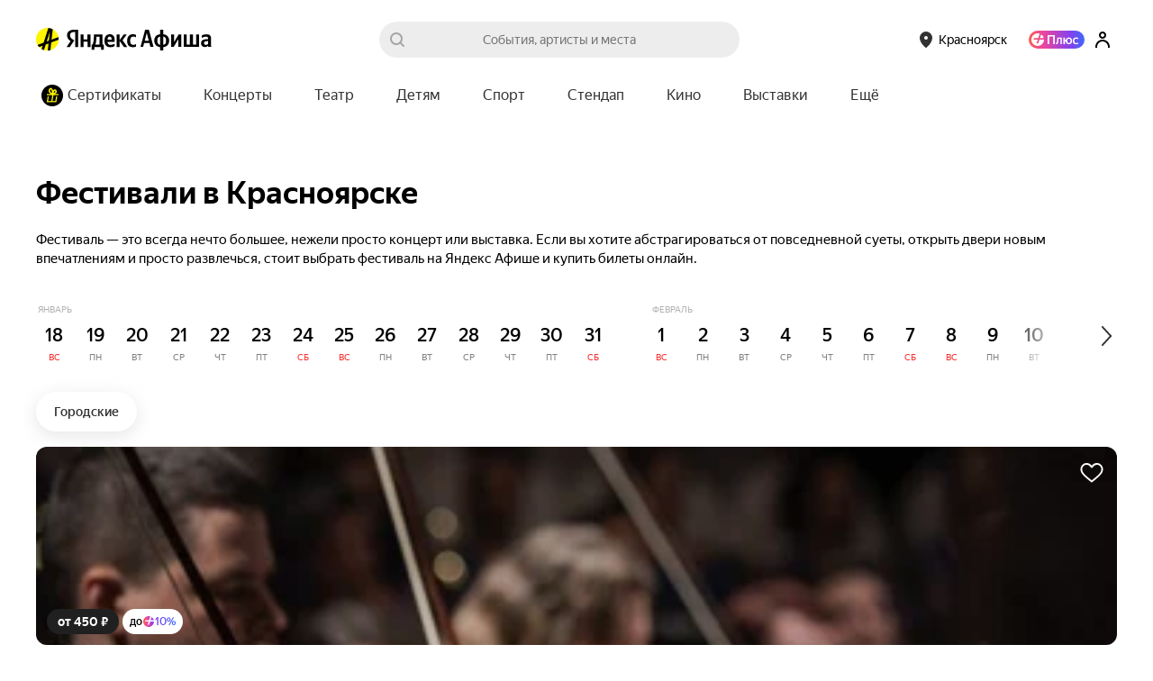

--- FILE ---
content_type: text/javascript
request_url: https://yastatic.net/s3/afisha-frontend/static/514/514.0/56.modern.js
body_size: 38
content:
"use strict";(self.__LOADABLE_LOADED_CHUNKS__=self.__LOADABLE_LOADED_CHUNKS__||[]).push([[56],{30056:(e,r,_)=>{function a(){return BEM.blocks["i-fav-manager"]}function n(e,r){return a().save(e,r,!0)}function t(e,r){return a().save(e,r,!1)}_.r(r),_.d(r,{addFavorite:()=>n,getFavManager:()=>a,removeFavorite:()=>t})}}]);
//# sourceMappingURL=56.modern.js.map